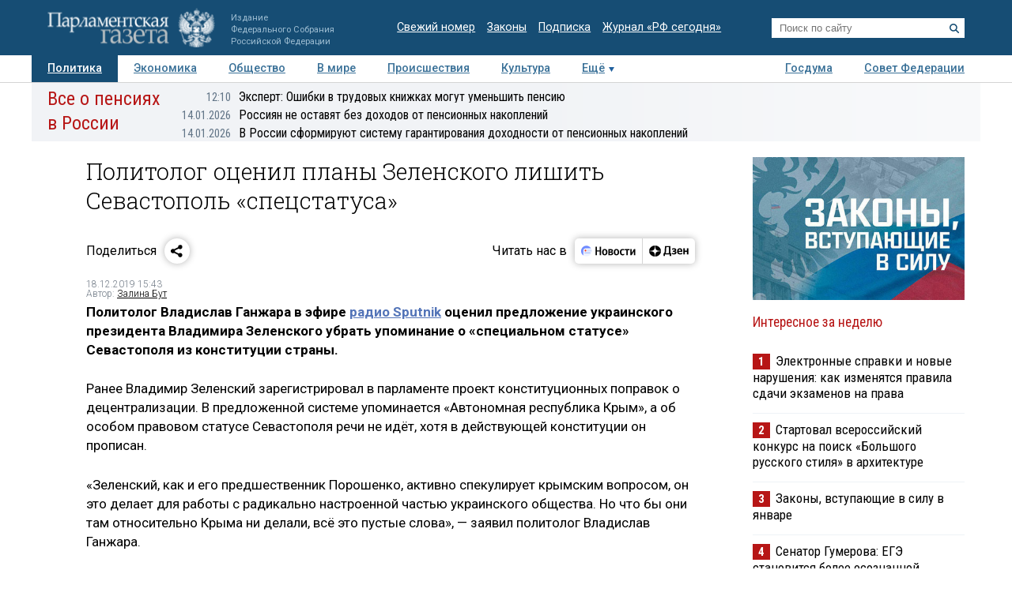

--- FILE ---
content_type: application/javascript
request_url: https://smi2.ru/counter/settings?payload=COTLAhi3y4TdvDM6JDNkMjQ3YjFjLTViMmQtNDRkZC1hYjEzLTA1YWFlZjY1MWY1Nw&cb=_callbacks____0mki7ail7
body_size: 1517
content:
_callbacks____0mki7ail7("[base64]");